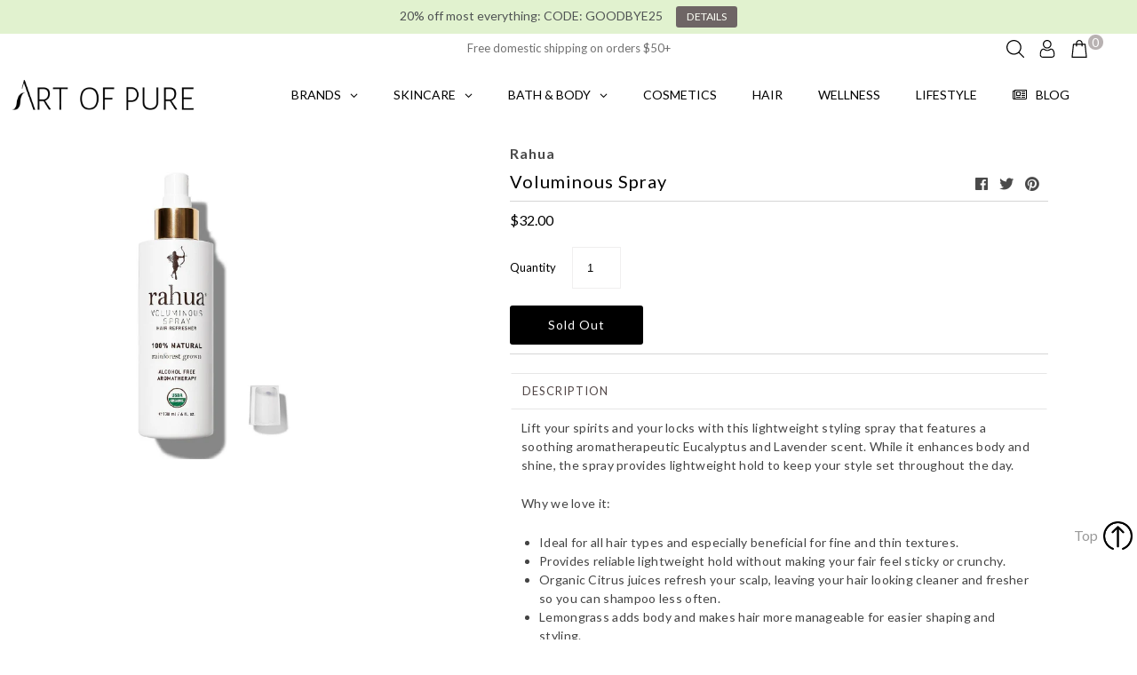

--- FILE ---
content_type: text/css
request_url: https://artofpure.com/cdn/shop/t/19/assets/custom.scss.css?v=101251825271152372831646753564
body_size: 397
content:
.icon.icon-cart{width:16px;vertical-align:text-top}.site-header__cart-toggle{position:relative}.cart-count{background:#b8b2b2;border-radius:100%;display:inline-block;vertical-align:middle;line-height:12px;text-align:center;color:#fff;font-size:14px;height:17px;width:17px;line-height:17px;position:absolute;top:2px;right:-14px}.rte-tab section div.tabbed-block,.rte-tab section div{padding:0}.product-description-slider ul,.quickview_product_desc ul{padding:0 0 0 20px;margin:0;list-style:disc inside}.product-description-slider ul li,.quickview_product_desc ul li{list-style-position:outside}.stuckMenu .row{width:100%}.shogun-root .shg-default-text-content a,.shogun-root a{text-decoration:none}@media screen and (max-width: 980px){header .shifter-handle i{font-size:24px}.shifter-enabled .shifter-handle{height:35px;display:flex;align-items:center}}header .customer-account,header .customer-newaccount{display:inline-flex!important}header #header-search form{display:flex;align-items:center}#cart{display:flex;align-items:center;justify-content:flex-end}header #header-search form:before,#cart i{font-size:17px;display:none}.flex-center{display:flex;align-items:center}#search-icon+input{display:none}#search-icon+input.show{display:block}#cart .site-header__cart-toggle{position:relative;padding-left:15px}#cart .site-header__cart-toggle svg{display:none}#cart .site-header__cart-toggle:before{content:"\f290";position:absolute;top:-10px;left:-4px;font-family:Font Awesome;font-size:17px;color:inherit}#cart .bag a{position:relative}#cart .bag img{position:relative;top:-1px}.globomenu .globomenu-item .globomenu-submenu-drop{transition-delay:0ms}#globo-bought-together .ga-products-input input{width:0!important;min-width:unset!important;height:0!important;position:relative;margin-left:17px;visibility:hidden}#globo-bought-together .ga-products-input input:before{content:"\f0c8";position:absolute;top:-10px;left:-20px;font-family:Font Awesome;font-size:17px;color:#000;cursor:pointer;visibility:visible}#globo-bought-together .ga-products-input input:checked:before{content:"\f14a"}@media screen and (max-width: 499px){ul.ga-products-input li{padding-left:0!important}}#collection-page-template #pagination .count{display:none}#collection-page-template .product-info>a>p>em{font-style:normal;font-weight:700}#CartContainer .cart-free-shipping{clear:both;padding:0}@media screen and (min-width: 1200px){.globomenu .globomenu-item.globomenu-item-level-0>ul{width:75%;margin-left:12.5%;margin-top:10px}}@media screen and (max-width: 991px){.globomenu-responsive.globomenu-responsive-collapse{overflow:hidden!important;display:block!important;position:relative!important}.mobile-menu .globomenu-responsive-toggle{display:none}.globomenu .globomenu-submenu .globomenu-column-1-5{width:100%!important}.globomenu .globomenu-target-text .fr{height:64px;line-height:64px}}#shippingMessage{background:#000;color:#fff;clear:both;text-align:center}#shippingMessage .small{display:block;font-size:80%}.os-index .os-hits .os-buy-container .os-e.os-btn-buy{background:#000!important;color:#fff!important}.os-index .os-hits .os-buy-container .os-e.os-btn-buy:hover{background:#cfe069!important;border-color:#cfe069!important}.icn{top:15%}.ga-products-box_2 .ga-products-input span.ga-product_price-container{vertical-align:top!important}.ga-products-box_2 .ga-products-input .ga-product_variants-container{position:relative;top:-3px}.globomenu-target-title.globomenu-target-text .fl{display:none}.globomenu-target-title.globomenu-target-text .fr{float:none!important}.globomenu .globomenu-product .globomenu-target>span.globomenu-target-text{text-align:center}.sr-only{position:absolute;width:1px;height:1px;margin:-1px;padding:0;overflow:hidden;clip:rect(0,0,0,0);border:0}.rf-review-stars-container{border:0!important}.payment-methods svg{height:32px;width:35px}
/*# sourceMappingURL=/cdn/shop/t/19/assets/custom.scss.css.map?v=101251825271152372831646753564 */
